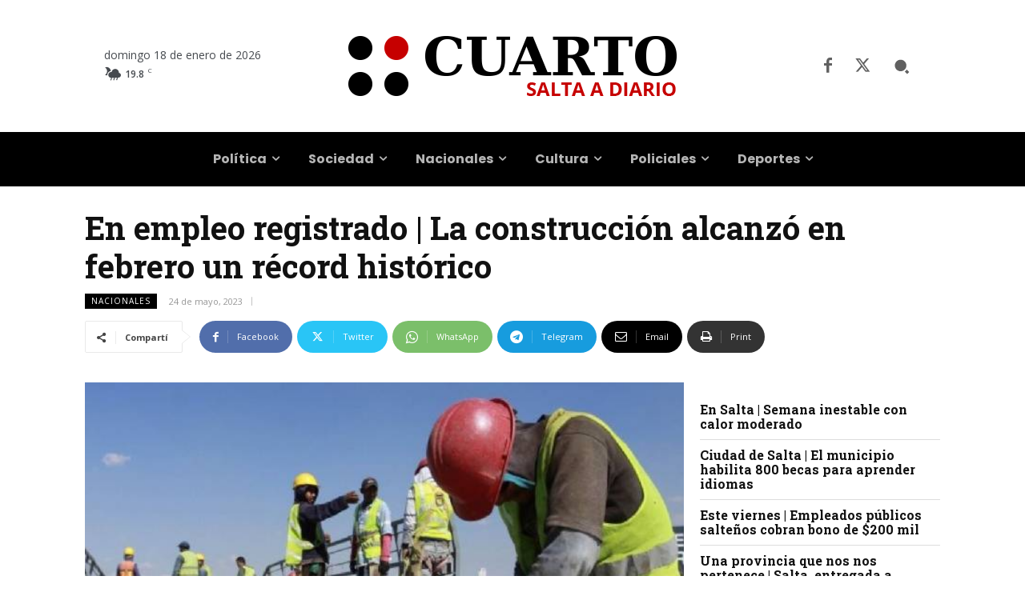

--- FILE ---
content_type: text/html; charset=UTF-8
request_url: https://www.cuarto.com.ar/cuarto/wp-admin/admin-ajax.php?td_theme_name=Newspaper&v=12.7.4
body_size: -239
content:
{"230685":46}